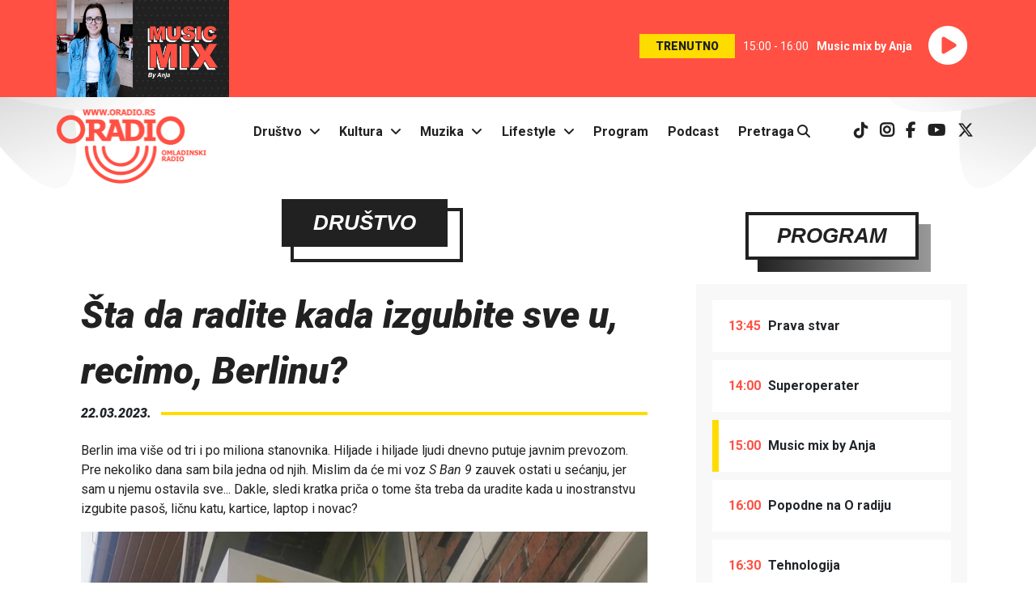

--- FILE ---
content_type: text/html; charset=UTF-8
request_url: https://oradio.rs/sr/vesti/drustvo/sta-da-radite-kada-izgubite-sve-u-recimo-berlinu-12583.html
body_size: 36922
content:
<!DOCTYPE html>
<html lang="sr">
	<head>
		<meta charset="utf-8">
		<meta name="viewport" content="width=device-width, initial-scale=1, shrink-to-fit=no">
		<link rel="preconnect" href="https://fonts.googleapis.com/" crossorigin>
<link rel="dns-prefetch" href="https://fonts.googleapis.com/">
<link rel="preconnect" href="https://fonts.gstatic.com/" crossorigin>
<link rel="dns-prefetch" href="https://fonts.gstatic.com/">
<link rel="preconnect" href="https://pptable.rtv.rs/" crossorigin>
<link rel="dns-prefetch" href="https://pptable.rtv.rs/">

				<title>Šta da radite kada izgubite sve u, recimo, Berlinu? - oradio.rs</title>
		    		<meta name="keywords" content="putovanja, dokumenta, izgubljene stvari, " />
    				<meta name="description" content="Berlin ima više od tri i po miliona stanovnika. Hiljade i hiljade ljudi dnevno putuje javnim prevozom. Pre nekoliko dana sam bila jedna od njih. Mislim da će mi voz..." />
				<meta name="author" content="Oradio" />
		
<link rel="stylesheet" href="https://fonts.googleapis.com/css?family=Roboto:400,400i,700,700i,900,900i&display=swap&subset=latin-ext" >
<link rel="stylesheet" type="text/css" href="/files/assets/ui/theme2019/css/bootstrap.min.css" />
<link rel="stylesheet" type="text/css" href="/files/assets/ui/theme2019/css/common.css?ver=18" />
<!-- <link rel="stylesheet" type="text/css" href="/files/assets/ui/theme2019/libs/fa-5.15.4/all.min.css" />‚ -->
<link rel="stylesheet" href="/files/assets/ui/theme2019/libs/fa-6.5/css/all.min.css">
<link rel="stylesheet" href="https://unpkg.com/aos@2.3.1/dist/aos.css" >
		
<script rel="preload" as="script" type='text/javascript' src='https://pptable.rtv.rs/www/delivery/spcjs.php?id=4&amp;target=_blank'></script>
<script rel="preload" as="script" type="text/javascript" src="/files/assets/ui/theme2019/js/jquery-3.4.1.min.js"></script>
<script rel="preload" as="script" type="text/javascript" src="/files/assets/ui/theme2019/libs/sticky-kit/sticky-kit.min.js"></script>
<script rel="preload" as="script" type="text/javascript" src="/files/assets/ui/theme2019/js/chart-2.9.3.min.js"></script>
<script rel="preload" as="script" type="text/javascript" src="/files/assets/ui/theme2019/js/bootstrap.bundle.min.js"></script>
<script rel="preload" as="script" type="text/javascript" src="https://unpkg.com/aos@2.3.1/dist/aos.js"></script>

		<link rel="shortcut icon" href="/favicon.ico" type="image/x-icon" />
    <link rel="apple-touch-icon" sizes="144x144" href="/touch-icon-144x144.png" />
		<link rel="apple-touch-icon" sizes="114x114" href="/touch-icon-114x114.png" />
		<link rel="apple-touch-icon" sizes="72x72" href="/touch-icon-72x72.png" />
		<link rel="apple-touch-icon" href="/touch-icon-iphone.png" />

		<meta property="og:title" 				content="Šta da radite kada izgubite sve u, recimo, Berlinu?" />
		<meta property="og:type"     		  content="article" />
		<meta property="og:site_name" 		content="Oradio - omladinski radio" />
		<meta property="article:author" 	content="https://www.facebook.com/Oradio.rs">
    <meta property="article:publisher" 	content="https://www.facebook.com/Oradio.rs">

				<meta property="og:description" 	content="Berlin ima više od tri i po miliona stanovnika. Hiljade i hiljade ljudi dnevno putuje javnim prevozom. Pre nekoliko dana sam bila jedna od njih. Mislim da će mi voz..." />
						<meta property="og:image"			content="https://oradio.rs/files/uploads/2023/03/bvg.png" />
				    </head>
		<body class="vesti" id="top">
			<div class="container-fluid playerRow">
				<div class="playerRow"><div class="row"><div class="col-12"><div class="playerWrapper d-flex" id="onAirID"><div class="d-none d-sm-block"><img src="/files/uploads/2022/04/music-mix-by-anja-800x450.png" class="img-fluid onAirImage" rel="164192" alt="..."></div><div class="ml-auto my-auto onAirContainer"><span class="onAir">TRENUTNO</span><span class="onAirTime">15:00 - 16:00</span><span class="onAirProgramme">Music mix by Anja</span><span><a class="play-btn" href=""><i class="fas fa-play-circle"></i></a></span></div></div></div></div><script type="text/javascript">
      $(".fa-play-circle, .onAirImage, .onAir, .onAirTime, .onAirProgramme").on("click", function(e){e.preventDefault(); popupWindow("http://oradio.rs/sr/streamingWindow", "Streamin", 640, 285);});

      $(window).scroll(function() {
        if ($(this).scrollTop() > 250) {
          $('.playerRow').addClass("playerRowSmall");
        } else {
          $('.playerRow').removeClass("playerRowSmall");
        }
      });

      onAir();
      var getOnAir = window.setInterval(onAir, 4000);

      function onAir() {
        var startEndTime = $(".playerRow").find(".onAirTime").text().split("-");
        if (startEndTime.length > 1) {
          endTime = startEndTime[1];
          endTimeHourMin = endTime.split(":");
          endTimeHour = endTimeHourMin[0].trim();
          endTimeMin  = endTimeHourMin[1].trim();
          endTimeDate = new Date();
          endTimeDate.setHours(endTimeHour);
          endTimeDate.setMinutes(endTimeMin);
          endTimeDate.setSeconds("00");
          timeNext = Math.floor(endTimeDate.getTime()/1000);
          timeNowDate = new Date();
          timeNow = Math.floor(timeNowDate.getTime()/1000);
          if (timeNow >= timeNext) {
            $.get("/index.php/programme_schedule/component_programme_schedule/onAir/sr", function(r) {
              // console.log("~ Dobavljam šta je sledeće na programu. ~");
              programmeId = $(".onAirImage").attr("rel");
              // console.log(programmeId);
              newProgrammeId = $(r).find(".onAirImage").attr("rel");
              //console.log(newProgrammeId);
              // console.log(r);
              if (programmeId != newProgrammeId) {
                $("#onAirID").empty().hide().append(r).fadeIn(650);
                $(".fa-play-circle, .onAirImage, .onAir, .onAirTime, .onAirProgramme").on("click", function(e){e.preventDefault(); popupWindow("http://oradio.rs/sr/streamingWindow", "Streamin", 640, 285);});
              }
            });
          }
        }
      }
    </script></div>			</div>
			<div class="container-fluid">
					<div class="row"><header class="col-12 header mx-auto"><div class="row"><nav class="navbar navbar-expand-md"><div class="navbar-brand"><a href="/"><img class="mainLogo img-fluid" src="/files/assets/ui/theme2019/img/header/oradio-logo.png" alt="oradio Logo" title="oradio" /></a></div><button class="navbar-toggler" type="button" data-toggle="collapse" data-target="#mainMenu" aria-controls="mainMenu" aria-expanded="false" aria-label="Otvori meni"><i class="fas fa-bars fa-2x"></i></button><div class="collapse navbar-collapse" id="mainMenu"><ul class="navbar-nav mx-auto dropdown"><li class="nav-item"><a href="/sr/drustvo">Društvo</a><span class="dropdown-toggle" data-toggle="dropdown"><i class="fas fa-angle-down"></i></span><ul class="dropdown-menu"><li><a href="/sr/obrazovanje">Obrazovanje</a></li><li><a href="/sr/aktivizam">Aktivizam</a></li><li><a href="/sr/zdravlje">Zdravlje</a></li><li><a href="/sr/superheroj">Superheroj</a></li><li><a href="/sr/intervju">Intervju</a></li></ul></li><li class="nav-item dropdown"><a href="/sr/kultura">Kultura</a><span class="dropdown-toggle" data-toggle="dropdown"><i class="fas fa-angle-down"></i></span><ul class="dropdown-menu"><li><a href="/sr/film">Film</a></li><li><a href="/sr/pozoriste">Pozorište</a></li><li><a href="/sr/galerija">Galerija</a></li><li><a href="/sr/knjiga">Knjiga</a></li><li><a href="/sr/strip">Strip</a></li></ul></li><li class="nav-item dropdown"><a href="/sr/muzika">Muzika</a><span class="dropdown-toggle" data-toggle="dropdown"><i class="fas fa-angle-down"></i></span><ul class="dropdown-menu"><li><a href="/sr/festivali">Festivali</a></li></ul></li><li class="nav-item dropdown"><a href="/sr/lifestyle">Lifestyle</a><span class="dropdown-toggle" data-toggle="dropdown"><i class="fas fa-angle-down"></i></span><ul class="dropdown-menu"><li><a href="/sr/sport">Sport</a></li><li><a href="/sr/tehnologija">Tehnologija</a></li><li><a href="/sr/web">Web</a></li><li><a href="/sr/video-igre">Video igre</a></li><li><a href="/sr/zanimljivosti">Zanimljivosti</a></li><li><a href="/sr/putovanja">Putovanja</a></li><li><a href="/sr/kuhinja">Kuhinja</a></li><li><a href="/sr/stripovedac">Stripovedač</a></li><li><a href="/sr/ai">AI</a></li></ul></li><li class="nav-item"><a href="/sr/program">Program</a></li><li class="nav-item"><a href="/sr/podcasti">Podcast</a></li><li class="nav-item"><a href="/sr/pretraga">Pretraga <i class="fas fa-search"></i></a></li></ul><div class="socNetIcons"><ul class="socNetIconsList"><li><a href="https://www.tiktok.com/@oradio.rtv" target="_blank" rel="noopener" title="Oradio TikTok"><i class="fab fa-tiktok"></i></a></li><li><a href="https://instagram.com/oradio.rtv/" target="_blank" rel="noopener" title="Oradio Instagram"><i class="fab fa-instagram font-weight-bold"></i></a></li><li><a href="https://www.facebook.com/oradio.rs" target="_blank" rel="noopener" title="Facebook page Oradija"><i class="fab fa-facebook-f"></i></a></li><li><a href="https://www.youtube.com/channel/UCaJAnaJHzNkndUfGzZTbRKg" target="_blank" rel="noopener" title="Youtube kanal Oradija"><i class="fab fa-youtube"></i></a></li><li><a href="https://x.com/OradioRtv" target="_blank" rel="noopener" title="Oradio X"><i class="fab fa-x-twitter"></i></a></li></ul></div></div></nav></div><div class="adZone1"><script type="text/javascript">OA_show(19);</script></div></header></div>
			</div>
			<div class="container">
	  		<div id="wrapper" class="row">
					<div id="content" class="col-sm-12">
																															<div class="row" rel="row0">
																										<div class="col-md-8" rel="column0">
										<div class="">
																						<div class="singleArticle" class="row"><article id="newsContainer" class="col-md-12" data-aos="fade-up"  data-aos-duration="1000"><div class="tiC"><div class="tiO"><div class="ti"><h2>
						Društvo											</h2></div></div></div><h1>Šta da radite kada izgubite sve u, recimo, Berlinu?</h1><div class="newsDateTime row"><div class="col-sm-12" style="display: flex;"><div class="my-auto" style="display: inline-flex;">22.03.2023.</div><div class="my-auto" style="display: inline-flex; width: 100%;"><hr></div></div></div><div><p>Berlin ima više od tri i po miliona stanovnika. Hiljade i hiljade ljudi dnevno putuje javnim prevozom. Pre nekoliko dana sam bila jedna od njih. Mislim da će mi voz <em>S Ban 9</em> zauvek ostati u sećanju, jer sam u njemu ostavila sve... Dakle, sledi kratka priča o tome šta treba da uradite kada u inostranstvu izgubite pasoš, ličnu katu, kartice, laptop i novac?</p>		</div><figure><img src="/files/uploads/2023/03/bvg.png" alt="." class="img-fluid articlePicture" /></figure><div><p dir="ltr">Priča počinje mojom glasovnom porukom: </p><p dir="ltr"><em>"Zaboravila sam ranac u vozu kojim smo došli danas sa aerodroma. Išli smo S Banom 9. Je l’ možeš nekako da mi pomogneš? U rancu mi je i pasoš i novčanik i laptop. Čim sam izašla, skontala sam da nemam ranac, ali voz je već otišao. Krenuli smo u 9:45h, u pola 11 smo izašli iz njega."</em></p><p>Ovo je jedna od prvih glasovnih poruka koje sam poslala. Moj poziv u pomoć ljudima koje znam u Nemačkoj. Ali, da se vratim na sam početak. To kako sam zaboravila ranac mi nikada neće biti jasno. Sve vreme je bio uz mene, sve dok nismo izašli. Sekund nepažnje i ode sve. Dakle, moj ranac nije ukraden, ja sam ga lepo ostavila tom milionskom gradu. Došla sam 16. marta u Berlin. Karte i smeštaj imam do nedelje. Ako računamo radne dane, znači, manje od 48 sati da smislim kako da se vratim, nađem stvari i dobijem bilo kakav identitet. </p><p>Sreća u nesreći, telefon je ostao u ruci, a na putu sa mnom bili su moji prijatelji i kolege. Dodatno, poznajem mnogo ljudi koji govore nemački i koji su mi odmah pomogli. Prva olakšavajuća okolnost je  to što uvek na putovanjima uplatim roming, te imam internet. Možemo da guglamo već sa stanice, ali ipak prvo pozivam policiju. I to onu za hitne slučajeve. Na moje veliko iznenađenje, policija je vrlo smirena, prijatna i veoma hladnokrvno reaguje na to što sam ja, zaboga, izgubila pasoš. Upućuju me na brojeve <em>lost and found</em> službi koje prate nestale stvari u javnom prevozu. </p><p>Prvi broj koji sam dobila i koji ću posle zvati milion puta je neki broj sa mnogo trojki na kraju. Zovem, sve je na nemačkom, ništa ne razumem. Sve to se dešava dok smo još uvek na stanici. Odlučujemo da odemo u hotel. Instant sam pokušala da se setim svih koji bi mi mogli pomoći. Od <strong>Jakova</strong> stiže sledeća poruka:</p><p><em>"A joj to je baš neprijatno i nezgodno. Baš mi je žao. Mislim da bi bilo najpametnije da kontaktiraš to preduzeće, BVG, kao što je GSP u Beogradu, imaju lost and found odeljenje. Postoji mogućnost da ga je neko pokupio, ako to neko nije maznuo, što je takođe vrlo moguće, ali ima ljudi dobre volje. Nezgodno je što ako upadne neka kontrola nastane i frka jer je stvar prosto ostavljena, zeznuto je to sad.”</em></p><p><em><img title="berlin png" src="/files/uploads/2023/03/berlin.png" alt="berlin png" width="800" height="500" /></em></p><p>Shvatam na pola ove poruke da jeste zeznuto, ali nastavljamo da istražujemo opcije. Sledeća glasovna poruka od Jakova:</p><p dir="ltr"><em>"Postoji adresa gde će te stvari u svakom slučaju biti predate, šta god bude bilo nađeno. Ne bih gubio vreme, ja bih otišao i u policiju. Vidi na google mapi gde ti je najbliža policijska stanica. Povedi nekog sa sobom, da imaš bilo kakav drugi dokument. Biće ti lakše. Ako BVG pronađe, to će malo potrajti. Nekada stvari budu pronađene, ali to onda traje sedmicama."</em></p><p>Za manje od sat vremena sam, uz pomoć divnih ljudi, bila registrovana na svim mogućim lost and found službama u Berlinu. BVG (Berliner Verkehrsbetriebe) je kompanija koja upravlja U Banom, dakle, metro, tramvaji i busevi, a DB (Deutche Bahn) je kompanija koja upravlja S Banom, između ostalog i onim vozom kojim sam došla. Svuda se mogao naći detaljan opis mog sivog ranca, sa tri bedža, zatvaranje na cibzar.</p><p>Sledeći korak je policija. Vodim <strong>Sofiju</strong> sa sobom, jer, treba mi neko za svaki slučaj. Opet olakšavajuća okolnost je to što imam skeniranu i očitanu ličnu kartu, kao i skeniran pasoš na telefonu. Sa svim tim idemo u najbližu policijsku stanicu. Sve završavam za pet minuta i dobijam jedinu potvtdu o identitetu. Mali zeleni papir koji kaže da se moj pasoš traži.</p><p><img title="potvrda png" src="/files/uploads/2023/03/potvrda.png" alt="potvrda png" width="800" height="500" /></p><p>Uporedo sa traženjem najbliže policijske stanice, zovem našu ambasadu u Berlinu (sreća pa sam bila u glavnom gradu). Od 9 do 11h rade na izdavanju putnih dokumenata. Vikednom ne rade. Izdavanje traje jedan do tri radna dana. Četvrtak sam već potrošila. Jedina šansa mi je petak i neko čudo da se desi, pa da se to za dan završi. </p><p>Tog četvrtka sam još stigla da pronađem grupe na društvenim mrežama, posetim i fizički lost and found, blokiram sve kartice i legnem sa užasnom glavoboljom. U petak idemo u ambasadu. Prijatelj i kolega <strong>Nikola</strong> ide sa mnom. Više je razloga za to. Prvo, nije hteo da sve to prolazim sama, drugo odlično se snalazi u vremenu i prostoru, treće, treba mi njegova kartica za plaćanje takse u ambasadi.</p><p>Petak. Još ništa nije nađeno. Idemo u ambasadu. Za to je potrebno: dve fotografije za pasoš, potvrda iz policije i 64 evra na kartici. U ambasadi u Berlinu se jedino može platiti karticom. Nikola i ja odlazimo do neke foto radnje na železničkoj. Govorom čoveku koji radi da mi treba slika za pasoš, a on me istog trenutka pita da li sam ga izgubila. Priča mi kako iz četrdesetak ambasada ljudi dolaze kod njega da se slikaju. Kaže: </p><p dir="ltr"><em>"Name the country and I will tell you what kind of photo you need."</em></p><p>U ambasadi Srbije rade dva čoveka. Popunjavam formulare i tek tada shvatam stres. Bukvalno sam zaboravila da pišem. Inače naša ambasada tamo izgleda kao prostorija iz neke naše domaće serije, tipa, jezičko odeljenje u Srećnim ljudima. Predajem dokumenta, čovek mi kaže da je skoro nemoguće da mi to stigne <em>dan za dan</em>, tj. najkasnije za pet sati. Problem je u tom što nemam ni ličnu kartu, pa MUP-u treba mnogo više vremena da sve to uradi. Čovek obećava da će uraditi sve što je do njega i dogovaramo se da se čujemo na svakih sat vremena. </p><p>Inače, tog momenta kada podnesete taj zahtev, pasoš više ne važi. Znači moj odlazak u nedelju, do kada imam hotel i smeštaj zavisi od toga da li će MUP odgovoriti u narednih nekoliko sati. Zovem posle 12, ništa, zovem posle jedan - ništa. Zovem posle dva, ništa. Još samo nekoliko sati... </p><p>Nikola i ja odlazimo još jednom u lost and found da proverimo. Ni tamo nema ništa. Odlučujem da prebacim novac sa svojih računa (oni nisu blokirani) na Nikoline račune, pa da on podigne taj novac jer u tom trenutku ne znam koliko dugo ću biti u Berlinu. </p><p>Zovem u tri - ništa, nema odgovora od MUP-a. Poslednja šansa je da zovem u četiri, jer ambasada radi  do pet. Proveravamo i lokaciju laptopa. Poslednji put registrovan u Novom Sadu. Nije još uključen. To je, valjda, dobro. Moj poslednji trzaj je bio to što sam pisala MUP-u na društvenim mrežama. Tačno u 3:40. Dobila sam <em>seen</em>. To je isto valjda dobro. </p><p><img title="mupporuka png" src="/files/uploads/2023/03/mupporuka.png" alt="mupporuka png" width="800" height="500" /></p><p>Malo posle četiri sam poslednji put zvala ambasadu. Sa druge strane čujem smeh i uzbuđen odgovor:</p><p><em>"Uspeli smo, dobila si saglasnost, već sam izradio putni list, čekamo te da ga uzmeš."</em></p><p>Koje olakšanje i neverovanje da je administracija tako brzo završena. Trčali smo nazad ka ambasadi. Moj putni list, deo mog identita mi je pružen kroz kapiju uz: s<em>rećan put!</em> </p><p>Naravno nisam stizala da se javim svima, ali sumiran dan je prepričao Nikola na mom instagram storiju:</p><p><em>"Nisam bio spreman, nisam bio spreman ni na šta danas ali Jelena je izgubila svoj identitet, izgubila je sve svoje stvari. Znači ličnu kartu, pasoš, laptop, novac, ranac, sve. I onda smo morali da odemo u ambasadu jednom, što je, ako idete iz centra Berlina do srpske ambasade, otprilike kao i na mapi sveta. Trebalo nam je tri sata za taj pohod. Onda su nam javili da je gotovo. Ali srećno se završilo."</em></p><p><em><img title="nikolaijelena png" src="/files/uploads/2023/03/nikolaijelena.png" alt="nikolaijelena png" width="800" height="500" /></em></p><p>Naredna dva dana sam bila turista. Berlin je super grad, a što se tiče mojih stvari, redovno se čujem sa lost and found službama na mejlu, instagramu i whatsappu. Kažu da se stvari nekada vrate i za dve, tri nedelje. Bilo je i informacija da mi je laptop nađen. Nekako verujem da će se zaista vratiti.</p><p>U Srbiju sam sletela bez ikakvih problema. Taj putni list možete korsiti samo u jednom pravcu, u roku od 30 dana i to samo za putovanje u Srbiju. Ovu avanturu ću sumirati maminim porukama koje su stigle jedna za drugom (inače nisam im javila šta se desilo, videli su na mom storiju). </p><p><em>Poruka 1: Da li si stvarno izgubila stvari u Berlinu? </em></p><p>Jesam, ali sam mnogo toga i naučila zbog gubljenja tih stvari, neverovatno iskutvo.</p><p><em>Poruka 2:  E ugradili smo novu klimu, i greje i hladi.</em></p><p>Realno, još toliko stvari se dešava oko mene, zaboga u Berlinu sam. Idemo u avanturu.</p><p><em>Poruka 3: Jesi li ti dobro?</em></p><p>Jesam i to zahvaljujući svim ljudima koji su učestvovali. Posebna zahvalnost ide i onom čoveku u ambasadi i toj osobi koja je sedela u MUP-u i odgovorila brzo. </p><p><em>Celo moje iskustvo sa originalnim glasovnim porukama, možete poslušati u plejeru. Nadam se da vam saveti iz ove emsije nikada neće zatrebati.</em></p><p><em><audio width="300" height="32" loop="loop" preload="none" controls="controls" src="/files/uploads/2023/03/ukzzdz2203.mp3"></audio> </em></p><p><strong>J. Božić</strong></p><div><span><br /></span></div>		</div></article><section class="tags my-4" data-aos="fade-up"  data-aos-duration="1000"><h3 class="mb-3">Tagovi</h3><ul><li class="mr-2 mb-2"><a href="https://oradio.rs/sr/tag/izgubljena-dokumenta">izgubljena dokumenta</a></li><li class="mr-2 mb-2"><a href="https://oradio.rs/sr/tag/berlin">Berlin</a></li><li class="mr-2 mb-2"><a href="https://oradio.rs/sr/tag/izgubljene-stvari-u-berlinu">Izgubljene stvari u Berlinu</a></li><li class="mr-2 mb-2"><a href="https://oradio.rs/sr/tag/ambasada-srbije-u-berlinu">Ambasada Srbije u Berlinu</a></li></ul></section><div data-aos="fade-up"  data-aos-duration="1000"><div class="col-sm-12"><div class="socNetButtons"><div class="fb-share-button mr-3"><a><i class="fab fa-facebook-f"></i>&nbsp;&nbsp;&nbsp;Podeli</a></div><div class="twitter-share-button mr-3"><a><i class="fab fa-twitter"></i>&nbsp;&nbsp;&nbsp;Tvituj</a></div></div></div><script type="text/javascript">
			var fbButton = document.getElementsByClassName('fb-share-button');
			var url = window.location.href;
			for ( var index = 0; index < fbButton.length; ++index) {
				fbButton[index].addEventListener('click', function() {
					window.open('https://www.facebook.com/sharer/sharer.php?u=' + url, 'facebook-share-dialog', 'width=800,height=600');
					return false;
				});
			}
			var twitterButton = document.getElementsByClassName('twitter-share-button');
			var url = window.location.href;
			for ( var index = 0; index < twitterButton.length; ++index) {
				twitterButton[index].addEventListener('click', function() {
					window.open('http://twitter.com/share?url=' + url, 'twitter-share-dialog', 'width=800,height=600');
					return false;
				});
			}
</script></div><div class="col-md-12" data-aos="fade-up"  data-aos-duration="1000"><div class="relatedNews"><div class="d-flex"><div class="my-auto d-inline-flex" style="width: 205px;">Možda te još zanima:</div><div class="my-auto d-inline-flex" style="width: 100%;"><hr></div></div></div><div class="fpArticles row"><div class="fpArticle col-sm-6"><div><a href="/sr/vesti/lifestyle/tehnologija/apple-predstavio-novu-generaciju-pametnog-interfejsa-za-automobile-14530.html"><img src="/files/uploads/2025/07/apple-car-play.jpg" alt="." title="Apple predstavio novu generaciju pametnog interfejsa za automobile" class="img-fluid"></a></div><div class="trO"><div class="tr"><h3><a href="/sr/tehnologija/">
																									Tehnologija																							</a></h3></div></div><h2><a href="/sr/vesti/lifestyle/tehnologija/apple-predstavio-novu-generaciju-pametnog-interfejsa-za-automobile-14530.html" title="Apple predstavio novu generaciju pametnog interfejsa za automobile">Apple predstavio novu generaciju pametnog interfejsa za automobile</a></h2><p>Apple je lansirao CarPlay Ultra, značajno unapređenu verziju svog popularnog softverskog sistema za automobile, koji sada omogućava dublju integraciju sa&#8230;</p></div><div class="fpArticle col-sm-6"><div><a href="/sr/vesti/lifestyle/putovanja/od-parnjace-do-aviona-generacije-x-i-z-na-putu-14522.html"><img src="/files/uploads/2025/06/svet.png" alt="." title="Od parnjače do aviona: Generacije X i Z na putu" class="img-fluid"></a></div><div class="trO"><div class="tr"><h3><a href="/sr/putovanja/">
																									Putovanja																							</a></h3></div></div><h2><a href="/sr/vesti/lifestyle/putovanja/od-parnjace-do-aviona-generacije-x-i-z-na-putu-14522.html" title="Od parnjače do aviona: Generacije X i Z na putu">Od parnjače do aviona: Generacije X i Z na putu</a></h2><p>U novoj epizodi “Rose u podne“ putujemo kroz vreme i prostor. Petar Vla, pripadnik generacije X, još kao mladić obožavao&#8230;</p></div><div class="fpArticle col-sm-6"><div><a href="/sr/vesti/drustvo/aktivizam/preko-eu-kornera-lakse-do-besplatnih-putovanja-13944.html"><img src="/files/uploads/2024/07/eurodesk-2.jpg" alt="." title="Preko EU kornera lak&scaron;e do besplatnih putovanja!" class="img-fluid"></a></div><div class="trO"><div class="tr"><h3><a href="/sr/aktivizam/">
																									Aktivizam																							</a></h3></div></div><h2><a href="/sr/vesti/drustvo/aktivizam/preko-eu-kornera-lakse-do-besplatnih-putovanja-13944.html" title="Preko EU kornera lak&scaron;e do besplatnih putovanja!">Preko EU kornera lakše do besplatnih putovanja!</a></h2><p>Mladi ste i želite da putujete ali nemate novca- ništa zato! Postoje brojne mogućnosti u okviru različitih evropskih inicijativa i&#8230;</p></div><div class="fpArticle col-sm-6"><div><a href="/sr/vesti/lifestyle/putovanja/nova-godina-u-bikiniju-ima-li-sta-bolje-13397.html"><img src="/files/uploads/2024/01/dubai.jpg" alt="." title="Nova godina u bikiniju, ima li &scaron;ta bolje?" class="img-fluid"></a></div><div class="trO"><div class="tr"><h3><a href="/sr/putovanja/">
																									Putovanja																							</a></h3></div></div><h2><a href="/sr/vesti/lifestyle/putovanja/nova-godina-u-bikiniju-ima-li-sta-bolje-13397.html" title="Nova godina u bikiniju, ima li &scaron;ta bolje?">Nova godina u bikiniju, ima li šta bolje?</a></h2><p>Nova godina se na ovaj ili onaj način obeležava već četiri hiljade godina. Upravo toliko ljudi imaju potrebu da na&#8230;</p></div><div class="fpArticle col-sm-6"><div><a href="/sr/vesti/lifestyle/putovanja/zivot-na-tockovima-putovanje-kao-prirodno-stanje-13306.html"><img src="/files/uploads/2023/11/qq9a3613.jpg" alt="." title="Život na točkovima: putovanje kao prirodno stanje" class="img-fluid"></a></div><div class="trO"><div class="tr"><h3><a href="/sr/putovanja/">
																									Putovanja																							</a></h3></div></div><h2><a href="/sr/vesti/lifestyle/putovanja/zivot-na-tockovima-putovanje-kao-prirodno-stanje-13306.html" title="Život na točkovima: putovanje kao prirodno stanje">Život na točkovima: putovanje kao prirodno stanje</a></h2><p>Da li ste ikada razmišljali o tome koliko vam je zaista potrebno za srećan život? Koliko prostora, koliko posla, koliko&#8230;</p></div><div class="fpArticle col-sm-6"><div><a href="/sr/vesti/lifestyle/putovanja/izvidjacka-avantura-u-juznoj-koreji-13064.html"><img src="/files/uploads/2023/08/izvidjaci1.png" alt="." title="Izviđačka avantura u Južnoj Koreji" class="img-fluid"></a></div><div class="trO"><div class="tr"><h3><a href="/sr/putovanja/">
																									Putovanja																							</a></h3></div></div><h2><a href="/sr/vesti/lifestyle/putovanja/izvidjacka-avantura-u-juznoj-koreji-13064.html" title="Izviđačka avantura u Južnoj Koreji">Izviđačka avantura u Južnoj Koreji</a></h2><p>Nedavno je u Južnoj Koreji održana 25. po redu Svetska izviđačka smotra. Događaj je okupio preko 50 hiljada izviđača iz&#8230;</p></div></div></div><script type="text/javascript">
		$(".newsText a").attr("target", "_blank");
		$('iframe[src*="youtube.com"]').addClass("embed-responsive-item").wrap('<div class="embed-responsive embed-responsive-16by9"></div>');
		$("#newsContainer img").addClass("img-fluid");
		$("audio").parent().css("text-align", "center");
	</script></div>
										</div>
									</div>
																										<div class="col-md-4" rel="column1">
										<div class="mysticky">
																							<div class="adZone2 aos-init aos-animate" data-aos="fade-up" data-aos-duration="1000">
													<script type="text/javascript">OA_show(20);</script>
												</div>
																							<div class="onProgramme rightColumnItem row" data-aos="fade-up"  data-aos-duration="1000"><div class="tgO"><div class="tg"><h3><a href="https://oradio.rs/sr/program">Program</a></h3></div></div><div class="col-sm-12 oPContainer"><ul><li><span>13:45</span> Prava stvar</li><li><span>14:00</span> Superoperater</li><li class="oPOnAir"><span>15:00</span> Music mix by Anja</li><li><span>16:00</span> Popodne na O radiju</li><li><span>16:30</span> Tehnologija</li></ul><div class="moreLink c"><a class="bi px-2 fancyYellow" href="https://oradio.rs/sr/program">vidi celu programsku satnicu</a></div></div></div>
<div class="rightColumnItem poll row" data-aos="fade-up"  data-aos-duration="1000"><div class="tgO"><div class="tg"><h3>Anketa</h3></div></div><input type="hidden" value="121" id="poll" name="poll" /><div class="pollContainer"><div class="pQuestion"><p>Koji je put izlaska iz aktuelne društvene krize u Srbiji ?</p></div><div class="pollResult"><div class="answerContainer"><div class="answerItem"><input type="radio" class="pollAnswerButton" name="answers" value="819"><label class="pollAnswerText">Hitno raspisivanje parlamentarnih izbora</label></div><div class="answerItem"><input type="radio" class="pollAnswerButton" name="answers" value="820"><label class="pollAnswerText">Obustava blokada fakulteta i normalizacija nastave</label></div><div class="answerItem"><input type="radio" class="pollAnswerButton" name="answers" value="821"><label class="pollAnswerText">Dijalog</label></div><div class="answerItem"><input type="radio" class="pollAnswerButton" name="answers" value="822"><label class="pollAnswerText">Ispunjenje svih studentskih zahteva</label></div><div class="answerItem"><input type="radio" class="pollAnswerButton" name="answers" value="823"><label class="pollAnswerText">Sila</label></div></div><div class="pollCommands"><input type="button" class="bi px-2 castAVote fancyYellow" name="" value="Glasaj" /><input type="button" class="bi px-2 seeResults fancyPink" name="" value="Rezultati" /></div></div><canvas id="pollChart" width="300" height="400"></canvas></div><script type="text/javascript">

		$(".poll").on("click", ".pollAnswerButton", function() {
			$(".answerItem").removeClass("selectedAnswer");
			$(".answerItem").find("input").attr("checked", "");
			$(this).parent().toggleClass("selectedAnswer");
			$(this).attr("checked", "checked");
		});

		$(".castAVote").on("click", "", function() {
			vote = $(".selectedAnswer input").val();
			if (vote) {
				poll = $("#poll").val();
				$.post("/index.php/poll/component_poll/castAVote/", {data : vote, poll : poll}, function (data) {
					results = getResults();
				});
			} else {
				alert("Izaberite jedan od ponuđenih odgovora.");
			}
		});

		$(".seeResults").on("click","", function () {getResults();});

		function getResults() {
			poll = $("#poll").val();
			$.post("/index.php/poll/component_poll/getResults/", {data : poll}, function (result) {
				$(".pollResult").empty();
				$("#pollChart").css("display", "block");

				result = JSON.parse(result);
				// console.log(result);
				totalVotes = 0; pollData = []; pollLabels = [];
				for (i=0; i<result.length; i++) {totalVotes = totalVotes + parseInt(result[i].votes);}
				for (i=0; i<result.length; i++) {
					percent = (result[i].votes/totalVotes)*100;
					pollData.push(result[i].votes);
					pollLabels.push(result[i].answer);
				}
				// console.log(pollData);
				var ctx = document.getElementById('pollChart');
				var myChart = new Chart(ctx, {
				    type: 'pie',
				    data: {
				        labels: pollLabels,
				        datasets: [{
				            data: pollData,
				            backgroundColor: ['#FF4949', '#FFBD39', '#930077', '#E4007C', '#090088', '#032D3C']
				        }]
				    },
				    options: {
								hoverBorderWidth : 2,
				        scales: {
				            yAxes: [{
				                ticks: {
				                    display: false
				                },
												gridLines: {
											 		drawBorder: false,
											 		display: false
									 			}
				            }],
				        },
								tooltips : {
									xPadding : 20,
									yPadding : 20,
									callbacks: {
                      label: function(tooltipItem, data) {
                          var allData = data.datasets[tooltipItem.datasetIndex].data;
                          var tooltipLabel = data.labels[tooltipItem.index];
                          var tooltipData = allData[tooltipItem.index];
                          var total = 0;
                          for (var i in allData) {
                              total += parseFloat(allData[i]);
                          }
                          var tooltipPercentage = Math.round((tooltipData / total) * 100);
                          return tooltipLabel + ': ' + tooltipPercentage + '%';
                      }
                  },
									bodyFontSize : 15
								},
								legend : {
									align : 'start',
									labels : {
										fontSize : 15
									}
								},
				    }
				});
			});
		}

		$(document).ready(function() {
			if (0 == $("#poll").val()) {
				getResults();
			}
		});
	</script></div>
<div class="row rightColumnItem" data-aos="fade-up"  data-aos-duration="1000"><div class="tgO"><div class="tg"><h3><a href="https://instagram.com/oradio.rtv" target="_blank" rel="noreferrer">Insta Feed</a></h3></div></div><div style="clear: both;"></div></div>
										</div>
									</div>
															</div>
													  			</div>
	  		</div>
  		</div>
			<div class="container-fluid">
				<div class="row"><div class="col-sm-12 text-center py-4 mt-3"><img src="/files/assets/ui/theme2019/img/footer/oradio-logo-dark.jpg" alt="Oradio logo" class="img-fluid"></div></div><footer id="footer" class="row"><div class="col-sm-12 text-center"><p>Zapratite nas:</p><ul class="footerSocIcons"><li><a href="https://www.tiktok.com/@oradio.rtv/" target="_blank" rel="noopener" title="Oradio TikTok"><i class="fab fa-tiktok"></i></a></li><li><a href="https://instagram.com/oradio.rtv/" target="_blank" rel="noopener" title="Oradio Instagram"><i class="fab fa-instagram"></i></a></li><li><a href="https://www.facebook.com/oradio.rs" target="_blank" rel="noopener" title="Facebook page Oradija"><i class="fab fa-facebook-f"></i></a></li><li><a href="https://www.youtube.com/channel/UCaJAnaJHzNkndUfGzZTbRKg" target="_blank" title="Youtube kanal Oradija"><i class="fab fa-youtube"></i></a></li><li><a href="https://x.com/OradioRtv" target="_blank" rel="noopener" title="Oradio X"><i class="fab fa-x-twitter"></i></a></li></ul><p>Preuzmite naše aplikacije:</p><ul class="footerSocIcons"><li><a href="https://play.google.com/store/apps/details?id=com.rtv2.oradio" target="_blank" title="Oradio Android App"><i class="fab fa-android"></i></a></li><li><a href="https://apps.apple.com/hr/app/oradio-omladinski-radio/id1488734549" target="_blank" title="Oradio iOS App"><i class="fab fa-apple"></i></a></li></ul><ul class="footerMenu"><li><a href="/sr/drustvo">Društvo</a></li><li><a href="/sr/kultura">Kultura</a></li><li><a href="/sr/muzika">Muzika</a></li><li><a href="/sr/lifestyle">Lifestyle</a></li><li><a href="/sr/program">Program</a></li><li><a href="/sr/podcast">Podcast</a></li><li><a href="/sr/pretraga">Pretraga</a></li><li><a href="/sr/impressum">Impressum</a></li><li><a href="/sr/o-nama">O nama</a></li></ul><p class="footerAddress">
				Oradio<br>
				Kamenički put 45<br>
				21132 Novi Sad - Petrovaradin, Srbija<br>
				+381 21 290 25 90<br><a href="mailto:oradio.rtv@gmail.com">oradio.rtv@gmail.com</a></p><p class="footerRTV"><a href="https://www.rtv.rs/" target="_blank"><img src="/files/assets/ui/theme2019/img/footer/rtv-logo.png" class="img-fluid" alt="RTV"></a><p><ul class="footerCopyright"><li>&copy; 2025 Oradio</li><li><a href="/sr/uslovi-preuzimanja">Uslovi preuzimanja</a></li><li><a href="/sr/politika-privatnosti">Politika privatnosti</a></li></ul></div></footer><div class="toTop"><a href="#top"><i class="fas fa-arrow-up fa-2x"></i></a></div><script type="text/javascript">
$(window).scroll(function() {
	if ($(this).scrollTop() < 1250) {
		$('.toTop').hide();
	} else {
		$('.toTop').show();
	}
});
</script>
				<!--  -->
			</div>

			<script type="text/javascript" src="/files/assets/ui/default-theme/js/front-main.js"></script>
  			<script async src="https://www.googletagmanager.com/gtag/js?id=G-RFLYQJ821N"></script>
	<script>
		window.dataLayer = window.dataLayer || [];
		function gtag(){dataLayer.push(arguments);}
		gtag('js', new Date());
		gtag('config', 'G-RFLYQJ821N');
	</script>

<!-- Global site tag (gtag.js) - Google Analytics -->
			<script>
			$(document).ready(function() {
				AOS.init();
				if (window.innerWidth > 768) {$(".mysticky").stick_in_parent({offset_top : 65});}
			})
			</script>
    </body>
</html>


--- FILE ---
content_type: application/x-javascript; charset=UTF-8
request_url: https://pptable.rtv.rs/www/delivery/spc.php?zones=19%7C20&source=&r=11832905&target=_blank&charset=UTF-8&loc=https%3A//oradio.rs/sr/vesti/drustvo/sta-da-radite-kada-izgubite-sve-u-recimo-berlinu-12583.html
body_size: 1017
content:
var OA_output = new Array(); 
OA_output['19'] = '';
OA_output['19'] += "<"+"div id=\'beacon_97acf39faa\' style=\'position: absolute; left: 0px; top: 0px; visibility: hidden;\'><"+"img src=\'https://pptable.rtv.rs/www/delivery/lg.php?bannerid=0&amp;campaignid=0&amp;zoneid=19&amp;source={obfs:}&amp;loc=https%3A%2F%2Foradio.rs%2Fsr%2Fvesti%2Fdrustvo%2Fsta-da-radite-kada-izgubite-sve-u-recimo-berlinu-12583.html&amp;cb=97acf39faa\' width=\'0\' height=\'0\' alt=\'\' style=\'width: 0px; height: 0px;\' /><"+"/div>\n";
OA_output['20'] = '';
OA_output['20'] += "<"+"div id=\'beacon_de13acfc91\' style=\'position: absolute; left: 0px; top: 0px; visibility: hidden;\'><"+"img src=\'https://pptable.rtv.rs/www/delivery/lg.php?bannerid=0&amp;campaignid=0&amp;zoneid=20&amp;source={obfs:}&amp;loc=https%3A%2F%2Foradio.rs%2Fsr%2Fvesti%2Fdrustvo%2Fsta-da-radite-kada-izgubite-sve-u-recimo-berlinu-12583.html&amp;cb=de13acfc91\' width=\'0\' height=\'0\' alt=\'\' style=\'width: 0px; height: 0px;\' /><"+"/div>\n";
